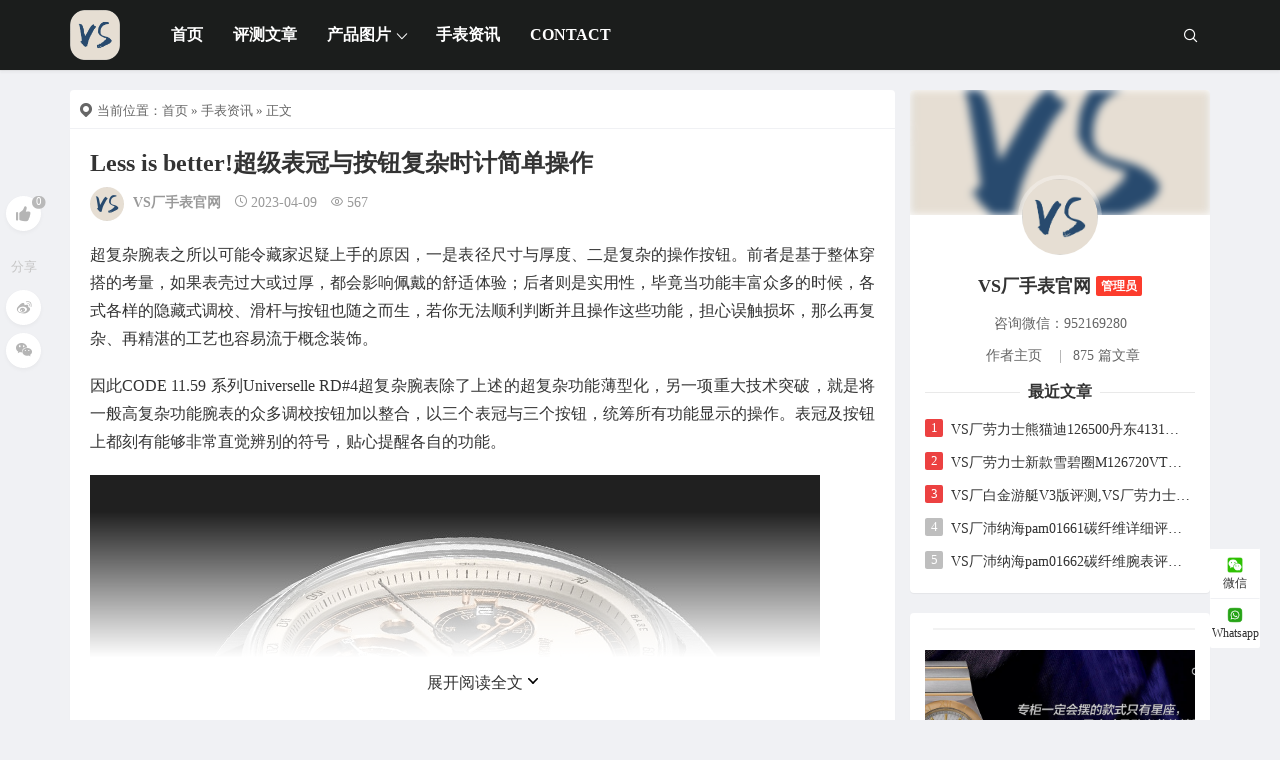

--- FILE ---
content_type: text/html; charset=UTF-8
request_url: http://www.inwatchusa.com/2767.html
body_size: 16893
content:
<!DOCTYPE html>
<html lang="zh-Hans">
<head>
<meta http-equiv="content-type" content="text/html; charset=UTF-8">
<meta name="viewport" content="width=device-width, minimum-scale=1.0, maximum-scale=1.0, initial-scale=1.0">

<title>Less is better!超级表冠与按钮复杂时计简单操作-VS厂手表官网</title>
<meta name="keywords" content="手表资讯">
<meta name="description" content="超复杂腕表之所以可能令藏家迟疑上手的原因，一是表径尺寸与厚度、二是复杂的操作按钮。前者是基于整体穿搭的考量，如果表壳过大或过厚，都会影响佩戴的舒适体验；后者则是实用性，毕竟当功能丰富众多的时候，各式各样的隐藏式调校、滑杆与按钮也随之而生，若你无法顺利判断并且操作这些功能，担心误触损坏，那么再复杂、再精湛的工艺也容易流于概念装饰。  因此CODE 11.59 系列Universelle RD#4超复">
<script type="application/javascript">var ajaxurl = "http://www.inwatchusa.com/wp-admin/admin-ajax.php"</script><meta name='robots' content='max-image-preview:large' />
<script src="http://www.inwatchusa.com/wp-content/themes/Relive-Pro/static/js/lazysizes.min.js" async=""></script><link rel="alternate" title="oEmbed (JSON)" type="application/json+oembed" href="http://www.inwatchusa.com/wp-json/oembed/1.0/embed?url=http%3A%2F%2Fwww.inwatchusa.com%2F2767.html" />
<link rel="alternate" title="oEmbed (XML)" type="text/xml+oembed" href="http://www.inwatchusa.com/wp-json/oembed/1.0/embed?url=http%3A%2F%2Fwww.inwatchusa.com%2F2767.html&#038;format=xml" />
<style id='wp-img-auto-sizes-contain-inline-css' type='text/css'>
img:is([sizes=auto i],[sizes^="auto," i]){contain-intrinsic-size:3000px 1500px}
/*# sourceURL=wp-img-auto-sizes-contain-inline-css */
</style>
<style id='wp-block-library-inline-css' type='text/css'>
:root{--wp-block-synced-color:#7a00df;--wp-block-synced-color--rgb:122,0,223;--wp-bound-block-color:var(--wp-block-synced-color);--wp-editor-canvas-background:#ddd;--wp-admin-theme-color:#007cba;--wp-admin-theme-color--rgb:0,124,186;--wp-admin-theme-color-darker-10:#006ba1;--wp-admin-theme-color-darker-10--rgb:0,107,160.5;--wp-admin-theme-color-darker-20:#005a87;--wp-admin-theme-color-darker-20--rgb:0,90,135;--wp-admin-border-width-focus:2px}@media (min-resolution:192dpi){:root{--wp-admin-border-width-focus:1.5px}}.wp-element-button{cursor:pointer}:root .has-very-light-gray-background-color{background-color:#eee}:root .has-very-dark-gray-background-color{background-color:#313131}:root .has-very-light-gray-color{color:#eee}:root .has-very-dark-gray-color{color:#313131}:root .has-vivid-green-cyan-to-vivid-cyan-blue-gradient-background{background:linear-gradient(135deg,#00d084,#0693e3)}:root .has-purple-crush-gradient-background{background:linear-gradient(135deg,#34e2e4,#4721fb 50%,#ab1dfe)}:root .has-hazy-dawn-gradient-background{background:linear-gradient(135deg,#faaca8,#dad0ec)}:root .has-subdued-olive-gradient-background{background:linear-gradient(135deg,#fafae1,#67a671)}:root .has-atomic-cream-gradient-background{background:linear-gradient(135deg,#fdd79a,#004a59)}:root .has-nightshade-gradient-background{background:linear-gradient(135deg,#330968,#31cdcf)}:root .has-midnight-gradient-background{background:linear-gradient(135deg,#020381,#2874fc)}:root{--wp--preset--font-size--normal:16px;--wp--preset--font-size--huge:42px}.has-regular-font-size{font-size:1em}.has-larger-font-size{font-size:2.625em}.has-normal-font-size{font-size:var(--wp--preset--font-size--normal)}.has-huge-font-size{font-size:var(--wp--preset--font-size--huge)}.has-text-align-center{text-align:center}.has-text-align-left{text-align:left}.has-text-align-right{text-align:right}.has-fit-text{white-space:nowrap!important}#end-resizable-editor-section{display:none}.aligncenter{clear:both}.items-justified-left{justify-content:flex-start}.items-justified-center{justify-content:center}.items-justified-right{justify-content:flex-end}.items-justified-space-between{justify-content:space-between}.screen-reader-text{border:0;clip-path:inset(50%);height:1px;margin:-1px;overflow:hidden;padding:0;position:absolute;width:1px;word-wrap:normal!important}.screen-reader-text:focus{background-color:#ddd;clip-path:none;color:#444;display:block;font-size:1em;height:auto;left:5px;line-height:normal;padding:15px 23px 14px;text-decoration:none;top:5px;width:auto;z-index:100000}html :where(.has-border-color){border-style:solid}html :where([style*=border-top-color]){border-top-style:solid}html :where([style*=border-right-color]){border-right-style:solid}html :where([style*=border-bottom-color]){border-bottom-style:solid}html :where([style*=border-left-color]){border-left-style:solid}html :where([style*=border-width]){border-style:solid}html :where([style*=border-top-width]){border-top-style:solid}html :where([style*=border-right-width]){border-right-style:solid}html :where([style*=border-bottom-width]){border-bottom-style:solid}html :where([style*=border-left-width]){border-left-style:solid}html :where(img[class*=wp-image-]){height:auto;max-width:100%}:where(figure){margin:0 0 1em}html :where(.is-position-sticky){--wp-admin--admin-bar--position-offset:var(--wp-admin--admin-bar--height,0px)}@media screen and (max-width:600px){html :where(.is-position-sticky){--wp-admin--admin-bar--position-offset:0px}}

/*# sourceURL=wp-block-library-inline-css */
</style><style id='global-styles-inline-css' type='text/css'>
:root{--wp--preset--aspect-ratio--square: 1;--wp--preset--aspect-ratio--4-3: 4/3;--wp--preset--aspect-ratio--3-4: 3/4;--wp--preset--aspect-ratio--3-2: 3/2;--wp--preset--aspect-ratio--2-3: 2/3;--wp--preset--aspect-ratio--16-9: 16/9;--wp--preset--aspect-ratio--9-16: 9/16;--wp--preset--color--black: #000000;--wp--preset--color--cyan-bluish-gray: #abb8c3;--wp--preset--color--white: #ffffff;--wp--preset--color--pale-pink: #f78da7;--wp--preset--color--vivid-red: #cf2e2e;--wp--preset--color--luminous-vivid-orange: #ff6900;--wp--preset--color--luminous-vivid-amber: #fcb900;--wp--preset--color--light-green-cyan: #7bdcb5;--wp--preset--color--vivid-green-cyan: #00d084;--wp--preset--color--pale-cyan-blue: #8ed1fc;--wp--preset--color--vivid-cyan-blue: #0693e3;--wp--preset--color--vivid-purple: #9b51e0;--wp--preset--gradient--vivid-cyan-blue-to-vivid-purple: linear-gradient(135deg,rgb(6,147,227) 0%,rgb(155,81,224) 100%);--wp--preset--gradient--light-green-cyan-to-vivid-green-cyan: linear-gradient(135deg,rgb(122,220,180) 0%,rgb(0,208,130) 100%);--wp--preset--gradient--luminous-vivid-amber-to-luminous-vivid-orange: linear-gradient(135deg,rgb(252,185,0) 0%,rgb(255,105,0) 100%);--wp--preset--gradient--luminous-vivid-orange-to-vivid-red: linear-gradient(135deg,rgb(255,105,0) 0%,rgb(207,46,46) 100%);--wp--preset--gradient--very-light-gray-to-cyan-bluish-gray: linear-gradient(135deg,rgb(238,238,238) 0%,rgb(169,184,195) 100%);--wp--preset--gradient--cool-to-warm-spectrum: linear-gradient(135deg,rgb(74,234,220) 0%,rgb(151,120,209) 20%,rgb(207,42,186) 40%,rgb(238,44,130) 60%,rgb(251,105,98) 80%,rgb(254,248,76) 100%);--wp--preset--gradient--blush-light-purple: linear-gradient(135deg,rgb(255,206,236) 0%,rgb(152,150,240) 100%);--wp--preset--gradient--blush-bordeaux: linear-gradient(135deg,rgb(254,205,165) 0%,rgb(254,45,45) 50%,rgb(107,0,62) 100%);--wp--preset--gradient--luminous-dusk: linear-gradient(135deg,rgb(255,203,112) 0%,rgb(199,81,192) 50%,rgb(65,88,208) 100%);--wp--preset--gradient--pale-ocean: linear-gradient(135deg,rgb(255,245,203) 0%,rgb(182,227,212) 50%,rgb(51,167,181) 100%);--wp--preset--gradient--electric-grass: linear-gradient(135deg,rgb(202,248,128) 0%,rgb(113,206,126) 100%);--wp--preset--gradient--midnight: linear-gradient(135deg,rgb(2,3,129) 0%,rgb(40,116,252) 100%);--wp--preset--font-size--small: 13px;--wp--preset--font-size--medium: 20px;--wp--preset--font-size--large: 36px;--wp--preset--font-size--x-large: 42px;--wp--preset--spacing--20: 0.44rem;--wp--preset--spacing--30: 0.67rem;--wp--preset--spacing--40: 1rem;--wp--preset--spacing--50: 1.5rem;--wp--preset--spacing--60: 2.25rem;--wp--preset--spacing--70: 3.38rem;--wp--preset--spacing--80: 5.06rem;--wp--preset--shadow--natural: 6px 6px 9px rgba(0, 0, 0, 0.2);--wp--preset--shadow--deep: 12px 12px 50px rgba(0, 0, 0, 0.4);--wp--preset--shadow--sharp: 6px 6px 0px rgba(0, 0, 0, 0.2);--wp--preset--shadow--outlined: 6px 6px 0px -3px rgb(255, 255, 255), 6px 6px rgb(0, 0, 0);--wp--preset--shadow--crisp: 6px 6px 0px rgb(0, 0, 0);}:where(.is-layout-flex){gap: 0.5em;}:where(.is-layout-grid){gap: 0.5em;}body .is-layout-flex{display: flex;}.is-layout-flex{flex-wrap: wrap;align-items: center;}.is-layout-flex > :is(*, div){margin: 0;}body .is-layout-grid{display: grid;}.is-layout-grid > :is(*, div){margin: 0;}:where(.wp-block-columns.is-layout-flex){gap: 2em;}:where(.wp-block-columns.is-layout-grid){gap: 2em;}:where(.wp-block-post-template.is-layout-flex){gap: 1.25em;}:where(.wp-block-post-template.is-layout-grid){gap: 1.25em;}.has-black-color{color: var(--wp--preset--color--black) !important;}.has-cyan-bluish-gray-color{color: var(--wp--preset--color--cyan-bluish-gray) !important;}.has-white-color{color: var(--wp--preset--color--white) !important;}.has-pale-pink-color{color: var(--wp--preset--color--pale-pink) !important;}.has-vivid-red-color{color: var(--wp--preset--color--vivid-red) !important;}.has-luminous-vivid-orange-color{color: var(--wp--preset--color--luminous-vivid-orange) !important;}.has-luminous-vivid-amber-color{color: var(--wp--preset--color--luminous-vivid-amber) !important;}.has-light-green-cyan-color{color: var(--wp--preset--color--light-green-cyan) !important;}.has-vivid-green-cyan-color{color: var(--wp--preset--color--vivid-green-cyan) !important;}.has-pale-cyan-blue-color{color: var(--wp--preset--color--pale-cyan-blue) !important;}.has-vivid-cyan-blue-color{color: var(--wp--preset--color--vivid-cyan-blue) !important;}.has-vivid-purple-color{color: var(--wp--preset--color--vivid-purple) !important;}.has-black-background-color{background-color: var(--wp--preset--color--black) !important;}.has-cyan-bluish-gray-background-color{background-color: var(--wp--preset--color--cyan-bluish-gray) !important;}.has-white-background-color{background-color: var(--wp--preset--color--white) !important;}.has-pale-pink-background-color{background-color: var(--wp--preset--color--pale-pink) !important;}.has-vivid-red-background-color{background-color: var(--wp--preset--color--vivid-red) !important;}.has-luminous-vivid-orange-background-color{background-color: var(--wp--preset--color--luminous-vivid-orange) !important;}.has-luminous-vivid-amber-background-color{background-color: var(--wp--preset--color--luminous-vivid-amber) !important;}.has-light-green-cyan-background-color{background-color: var(--wp--preset--color--light-green-cyan) !important;}.has-vivid-green-cyan-background-color{background-color: var(--wp--preset--color--vivid-green-cyan) !important;}.has-pale-cyan-blue-background-color{background-color: var(--wp--preset--color--pale-cyan-blue) !important;}.has-vivid-cyan-blue-background-color{background-color: var(--wp--preset--color--vivid-cyan-blue) !important;}.has-vivid-purple-background-color{background-color: var(--wp--preset--color--vivid-purple) !important;}.has-black-border-color{border-color: var(--wp--preset--color--black) !important;}.has-cyan-bluish-gray-border-color{border-color: var(--wp--preset--color--cyan-bluish-gray) !important;}.has-white-border-color{border-color: var(--wp--preset--color--white) !important;}.has-pale-pink-border-color{border-color: var(--wp--preset--color--pale-pink) !important;}.has-vivid-red-border-color{border-color: var(--wp--preset--color--vivid-red) !important;}.has-luminous-vivid-orange-border-color{border-color: var(--wp--preset--color--luminous-vivid-orange) !important;}.has-luminous-vivid-amber-border-color{border-color: var(--wp--preset--color--luminous-vivid-amber) !important;}.has-light-green-cyan-border-color{border-color: var(--wp--preset--color--light-green-cyan) !important;}.has-vivid-green-cyan-border-color{border-color: var(--wp--preset--color--vivid-green-cyan) !important;}.has-pale-cyan-blue-border-color{border-color: var(--wp--preset--color--pale-cyan-blue) !important;}.has-vivid-cyan-blue-border-color{border-color: var(--wp--preset--color--vivid-cyan-blue) !important;}.has-vivid-purple-border-color{border-color: var(--wp--preset--color--vivid-purple) !important;}.has-vivid-cyan-blue-to-vivid-purple-gradient-background{background: var(--wp--preset--gradient--vivid-cyan-blue-to-vivid-purple) !important;}.has-light-green-cyan-to-vivid-green-cyan-gradient-background{background: var(--wp--preset--gradient--light-green-cyan-to-vivid-green-cyan) !important;}.has-luminous-vivid-amber-to-luminous-vivid-orange-gradient-background{background: var(--wp--preset--gradient--luminous-vivid-amber-to-luminous-vivid-orange) !important;}.has-luminous-vivid-orange-to-vivid-red-gradient-background{background: var(--wp--preset--gradient--luminous-vivid-orange-to-vivid-red) !important;}.has-very-light-gray-to-cyan-bluish-gray-gradient-background{background: var(--wp--preset--gradient--very-light-gray-to-cyan-bluish-gray) !important;}.has-cool-to-warm-spectrum-gradient-background{background: var(--wp--preset--gradient--cool-to-warm-spectrum) !important;}.has-blush-light-purple-gradient-background{background: var(--wp--preset--gradient--blush-light-purple) !important;}.has-blush-bordeaux-gradient-background{background: var(--wp--preset--gradient--blush-bordeaux) !important;}.has-luminous-dusk-gradient-background{background: var(--wp--preset--gradient--luminous-dusk) !important;}.has-pale-ocean-gradient-background{background: var(--wp--preset--gradient--pale-ocean) !important;}.has-electric-grass-gradient-background{background: var(--wp--preset--gradient--electric-grass) !important;}.has-midnight-gradient-background{background: var(--wp--preset--gradient--midnight) !important;}.has-small-font-size{font-size: var(--wp--preset--font-size--small) !important;}.has-medium-font-size{font-size: var(--wp--preset--font-size--medium) !important;}.has-large-font-size{font-size: var(--wp--preset--font-size--large) !important;}.has-x-large-font-size{font-size: var(--wp--preset--font-size--x-large) !important;}
/*# sourceURL=global-styles-inline-css */
</style>

<style id='classic-theme-styles-inline-css' type='text/css'>
/*! This file is auto-generated */
.wp-block-button__link{color:#fff;background-color:#32373c;border-radius:9999px;box-shadow:none;text-decoration:none;padding:calc(.667em + 2px) calc(1.333em + 2px);font-size:1.125em}.wp-block-file__button{background:#32373c;color:#fff;text-decoration:none}
/*# sourceURL=/wp-includes/css/classic-themes.min.css */
</style>
<link rel='stylesheet' id='image-sizes-css' href='http://www.inwatchusa.com/wp-content/plugins/image-sizes/assets/css/front.min.css' type='text/css' media='all' />
<link rel='stylesheet' id='xintheme_vendors-css' href='http://www.inwatchusa.com/wp-content/themes/Relive-Pro/static/css/vendors.css' type='text/css' media='all' />
<link rel='stylesheet' id='relive-style-css' href='http://www.inwatchusa.com/wp-content/themes/Relive-Pro/static/css/style.css' type='text/css' media='all' />
<link rel='stylesheet' id='iconfont-css' href='http://www.inwatchusa.com/wp-content/themes/Relive-Pro/static/font/iconfont.css' type='text/css' media='all' />
<link rel='stylesheet' id='fancybox-css' href='http://www.inwatchusa.com/wp-content/themes/Relive-Pro/static/fancybox/jquery.fancybox.min.css' type='text/css' media='all' />
<script type="text/javascript" src="http://www.inwatchusa.com/wp-includes/js/jquery/jquery.min.js" id="jquery-core-js"></script>
<script type="text/javascript" src="http://www.inwatchusa.com/wp-includes/js/jquery/jquery-migrate.min.js" id="jquery-migrate-js"></script>
<style>.mobile-header--inverse .mobile-header-btn,.mobile-header--inverse .mobile-header-btn:hover,.navigation-bar--inverse .navigation--main > li > a, .navigation-bar--inverse .navigation-bar-btn,.navigation-bar--inverse .navigation--main > li.current-menu-item > a, .navigation-bar--inverse .navigation--main > li:hover > a,.navigation-bar--inverse .navigation-bar-btn:hover,.social-list--inverse > li > a,.social-list--inverse > li > a:hover {color: #fff;}</style><style>.breadcrumb a:hover,.post .post__title a:hover {color:}.navigation--main > li > a::before {background:#FC3C2D}.site-header--skin-4 .navigation--main > li > a::before {background: #FC3C2D !important;}</style><script>
(function(){
var el = document.createElement("script");
el.src = "https://lf1-cdn-tos.bytegoofy.com/goofy/ttzz/push.js?775a9fc5ed2fb392a7fad145e56f7f15f91a7064d7521ce802ccb3257c80a6c5fd5c4a3974f9cd3eeb674bde712b4782cc4f323247d55c2ed2efd47b7c83521adc648ee828d46e7d3689a9c59fd080f6";
el.id = "ttzz";
var s = document.getElementsByTagName("script")[0];
s.parentNode.insertBefore(el, s);
})(window)
</script><link rel="icon" href="http://www.inwatchusa.com/wp-content/uploads/2023/02/2023022221371133.png" sizes="32x32" />
<link rel="icon" href="http://www.inwatchusa.com/wp-content/uploads/2023/02/2023022221371133.png" sizes="192x192" />
<link rel="apple-touch-icon" href="http://www.inwatchusa.com/wp-content/uploads/2023/02/2023022221371133.png" />
<meta name="msapplication-TileImage" content="http://www.inwatchusa.com/wp-content/uploads/2023/02/2023022221371133.png" />
<link rel='stylesheet' id='xintheme_blocks_block_assets-css' href='http://www.inwatchusa.com/wp-content/themes/Relive-Pro/static/dist/blocks.style.build.css' type='text/css' media='all' />
</head>
<body class="wp-singular post-template-default single single-post postid-2767 single-format-standard wp-theme-Relive-Pro body_relive_v3">
<div class="site-wrapper">
	<style>.site-header .navigation-bar,.site-header .mobile-header,.site-header--skin-4, .site-header--skin-4 .mobile-header {background: #1B1D1C;background: -webkit-linear-gradient(-495deg, #1B1D1C 0, #1B1D1C 100%);background: linear-gradient(225deg, #1B1D1C 0, #1B1D1C 100%);}</style>
<header class="site-header ">
<div id="mnmd-mobile-header" class="mobile-header visible-xs visible-sm mobile-header--inverse">
	<div class="mobile-header__inner mobile-header__inner--flex">
		<div class="header-branding header-branding--mobile mobile-header__section text-left">
			<div class="header-logo header-logo--mobile flexbox__item text-left">
				<a href="http://www.inwatchusa.com">
					<img src="http://www.inwatchusa.com/wp-content/uploads/2023/02/2023022221371133.png" alt="VS厂手表官网">
				</a>
			</div>
		</div>
		<div class="mobile-header__section text-right">
			<button type="submit" class="mobile-header-btn js-search-dropdown-toggle">
				<span class="hidden-xs">搜索</span>
				<i class="iconfont icon-sousuo mdicon--last hidden-xs"></i>
				<i class="iconfont icon-sousuo visible-xs-inline-block"></i>
			</button>
			<a href="#mnmd-offcanvas-mobile" class="offcanvas-menu-toggle mobile-header-btn js-mnmd-offcanvas-toggle">
				<span class="hidden-xs">菜单</span>
				<i class="iconfont icon-wangzhandaohang mdicon--last hidden-xs"></i>
				<i class="iconfont icon-wangzhandaohang visible-xs-inline-block"></i>
			</a>
		</div>
	</div>
</div><nav class="navigation-bar navigation-bar--fullwidth hidden-xs hidden-sm js-sticky-header-holder navigation-bar--inverse">
<div class="container container--wide"><div class="navigation-bar__inner">
	<div class="navigation-bar__section">
		<div class="site-logo header-logo">
			<a href="http://www.inwatchusa.com">
				<img src="http://www.inwatchusa.com/wp-content/uploads/2023/02/2023022221371133.png" alt="VS厂手表官网">
			</a>
		</div>
	</div>
	<div class="navigation-wrapper navigation-bar__section js-priority-nav">
		<div id="main-menu" class="menu-main-menu-container">
			<ul id="menu-main-menu" class="navigation navigation--main navigation--inline">
				<li class="menu-item"><a href="http://www.inwatchusa.com/">首页</a></li>
<li class="menu-item"><a href="http://www.inwatchusa.com/category/articles">评测文章</a></li>
<li class="menu-item menu-item-has-children"><a href="http://www.inwatchusa.com/category/vsfwatch">产品图片</a>
<ul class="sub-menu">
	<li class="menu-item"><a href="http://www.inwatchusa.com/category/vsfwatch/vsfpanerai">VS厂(SBF厂)沛纳海</a></li>
	<li class="menu-item"><a href="http://www.inwatchusa.com/category/vsfwatch/vsfomega">VS厂(SBF厂)欧米茄</a></li>
	<li class="menu-item"><a href="http://www.inwatchusa.com/category/vsfwatch/vsfrolex">VS厂(SBF厂)劳力士</a></li>
</ul>
</li>
<li class="menu-item current-post-ancestor current-menu-parent"><a href="http://www.inwatchusa.com/category/watchnews">手表资讯</a></li>
<li class="menu-item"><a href="http://www.inwatchusa.com/contact">Contact</a></li>
							</ul>
		</div>
	</div>
	<div class="navigation-bar__section lwa lwa-template-modal">
				<button type="submit" class="navigation-bar-btn js-search-dropdown-toggle">
			<i class="iconfont icon-sousuo"></i>
		</button>
	</div>
</div>
<div id="header-search-dropdown" class="header-search-dropdown ajax-search is-in-navbar js-ajax-search">
	<div class="container container--narrow">
		<form class="search-form search-form--horizontal" method="get" action="http://www.inwatchusa.com/">
			<div class="search-form__input-wrap">
				<input type="text" name="s" class="search-form__input" placeholder="输入关键词进行搜索..." value=""/>
			</div>
			<div class="search-form__submit-wrap">
				<button type="submit" class="search-form__submit btn btn-primary">搜索一下</button>
			</div>
		</form>
		
		<div class="search-results">
			<div class="typing-loader"></div>
			<div class="search-results__inner"></div>
		</div>
	</div>
</div></div></nav>
</header>

		<div class="site-content">
		
		<div class="mnmd-block mnmd-block--fullwidth">
			<div class="container ">
				<div class="row">
										<div class="relive_v3_15 mnmd-main-col">
					<ul class="breadcrumb"><li><i class="iconfont icon-tripposition"></i> 当前位置：</li><a href="http://www.inwatchusa.com">首页</a> &raquo; <a href="http://www.inwatchusa.com/category/watchnews">手表资讯</a>  &raquo; 正文</ul>										<div class=" relive_v3 relive_v3_bottom_0">
												<article class="mnmd-block post">
						<div class="single-content">
							<header class="single-header">

<h1 class="entry-title">Less is better!超级表冠与按钮复杂时计简单操作</h1>
<div class="entry-meta">
		<span class="entry-author entry-author--with-ava">
		<img alt='Avatar photo' src='http://www.inwatchusa.com/wp-content/uploads/2023/02/2023022221371133-34x34.png' srcset='http://www.inwatchusa.com/wp-content/uploads/2023/02/2023022221371133-68x68.png 2x' class='avatar avatar-34 photo' height='34' width='34' decoding='async'/>		<a class="entry-author__name" rel="author" href="http://www.inwatchusa.com/author/1">VS厂手表官网</a>
	</span>
				<time class="time published" title="2023-04-09"><i class="iconfont icon-time"></i>2023-04-09</time>
			<span><i class="iconfont icon-browse"></i>567</span>
			</div>
</header>																					<div class="entry-content typography-copy expand-content">
							<p><span>超复杂腕表之所以可能令藏家迟疑上手的原因，一是表径尺寸与厚度、二是复杂的操作按钮。前者是基于整体穿搭的考量，如果表壳过大或过厚，都会影响佩戴的舒适体验；后者则是实用性，毕竟当功能丰富众多的时候，各式各样的隐藏式调校、滑杆与按钮也随之而生，若你无法顺利判断并且操作这些功能，担心误触损坏，那么再复杂、再精湛的工艺也容易流于概念装饰。</span></p>
<p><span>因此CODE 11.59 系列Universelle RD#4超复杂腕表除了上述的超复杂功能薄型化，另一项重大技术突破，就是将一般高复杂功能腕表的众多调校按钮加以整合，以三个表冠与三个按钮，统筹所有功能显示的操作。表冠及按钮上都刻有能够非常直觉辨别的符号，贴心提醒各自的功能。</span></p>
<div class="imgDiv"><img decoding="async" src="http://www.inwatchusa.com/wp-content/uploads/2023/04/af775e059cb03e5236d0c5ffaedce1b6.jpeg" alt="AUDEMARS PIGUET - 研发复杂功能，他们从戴表初心出发：爱彼AP CODE 11.59 系列Universelle RD#4超复杂腕表" data-src="/tw/downloads/customer/10000/4000/30825154484850565548/discuss/md_pic/202303/2023040713434752610.jpg" data-pswp-uid="11" /></div>
<div class="imgDiv"><img decoding="async" src="http://www.inwatchusa.com/wp-content/uploads/2023/04/46c846889b3b9c16f7b1175291956228.jpeg" alt="AUDEMARS PIGUET - 研发复杂功能，他们从戴表初心出发：爱彼AP CODE 11.59 系列Universelle RD#4超复杂腕表" data-src="/tw/downloads/customer/10000/4000/30825154484850565548/discuss/md_pic/202303/2023040713434752611.jpg" data-pswp-uid="12" /></div>
<h5><span>表款以三个表冠与三个按钮，统筹整合所有功能显示的操作。</span></h5>
<p><span>简明且直觉的操作最大功臣来自于爱彼AP特殊开发、兼具按钮和旋钮功能的「超级表冠supercrown」，可以用来调整复数的功能。例如四点钟的超级表冠按压时是让计时功能飞返归零，同时还可以透过前后旋转来调整月份；三点钟的超级表冠按压可以启动或停止计时，前后旋转则可以选择大小自鸣或静音等报时模式。不需要使用特殊工具、凭着直觉的按钮或是旋转，这一款集结传统钟表工艺的顶尖大作，竟然有着类似现代科技产品的设计思维。</span></p>
<div class="imgDiv"><img decoding="async" src="http://www.inwatchusa.com/wp-content/uploads/2023/04/5ac1216e4c3b46048f66c551b3184054.jpeg" alt="AUDEMARS PIGUET - 研发复杂功能，他们从戴表初心出发：爱彼AP CODE 11.59 系列Universelle RD#4超复杂腕表" data-src="/tw/downloads/customer/10000/4000/30825154484850565548/discuss/md_pic/202303/2023040713434752612.jpg" data-pswp-uid="13" /></div>
<div class="imgDiv"><img decoding="async" src="http://www.inwatchusa.com/wp-content/uploads/2023/04/7ce11793af8089e0361f24d029ee31c5.jpeg" alt="AUDEMARS PIGUET - 研发复杂功能，他们从戴表初心出发：爱彼AP CODE 11.59 系列Universelle RD#4超复杂腕表" data-src="/tw/downloads/customer/10000/4000/30825154484850565548/discuss/md_pic/202303/2023040713434752713.jpg" data-pswp-uid="14" /></div>
<h5><span>爱彼AP CODE 11.59 系列Universelle RD#4超复杂腕表共四种款式，分别为18K白金或玫瑰金表壳，每款都搭配不同面盘，包括半透明电镀黑色K金表面与半透明米色PVD涂层K金表面，另有两款镂空的openworked面盘。</span></h5>
<p class="leftAlign"><span>超复杂腕表固然是为了挑战制表巅峰而生，但初衷永远都是身为手表配件的佩戴目的，若要做得尺寸适中、甚至适合日常佩戴实在难上加难。爱彼AP的CODE 11.59 系列Universelle RD#4超复杂腕表历经数年的探索与开发，最终在复杂性、舒适度及外观设计之间取得平衡，呈现出一款终极时计，但此次的终极决计不是终点，舒适简便的佩戴体验、精准细腻的机械工艺，都是爱彼AP时计一直以来令藏家心动的原因。</span></p>
														<div class="single_copyright">本文由 <a rel="author" href="http://www.inwatchusa.com/author/1">VS厂手表官网</a> 发布在 <a rel="home" href="http://www.inwatchusa.com">VS厂手表官网</a>，转载此文请保持文章完整性，并请附上文章来源（VS厂手表官网）及本页链接。<br>原文链接：http://www.inwatchusa.com/2767.html </div>														</div>
																					<div class="expand-all">
								展开阅读全文<svg viewbox="0 0 10 6" width="10" height="16" aria-hidden="true" style=";"><title></title><g><path d="M8.716.217L5.002 4 1.285.218C.99-.072.514-.072.22.218c-.294.29-.294.76 0 1.052l4.25 4.512c.292.29.77.29 1.063 0L9.78 1.27c.293-.29.293-.76 0-1.052-.295-.29-.77-.29-1.063 0z"></path></g></svg>
							</div>
														<footer class="single-footer entry-footer">
							<div class="entry-info">
								<div class="row row--space-between grid-gutter-10">
									<div class="entry-tags col-sm-12">
										<ul>
																					</ul>
									</div>
								</div>
							</div>
																					</footer>
						</div>
						</article>
												<div class="author-box single-entry-section">
							<div class="author-box__image">
								<div class="author-avatar">
									<img alt='Avatar photo' src='http://www.inwatchusa.com/wp-content/uploads/2023/02/2023022221371133-180x180.png' srcset='http://www.inwatchusa.com/wp-content/uploads/2023/02/2023022221371133-360x360.png 2x' class='avatar avatar-180 photo' height='180' width='180' loading='lazy' decoding='async'/>								</div>
							</div>
							<div class="author-box__text">
								<div class="author-name meta-font">
									<a href="http://www.inwatchusa.com/author/1" title="VS厂手表官网" rel="author">VS厂手表官网</a>
								</div>
								<div class="author-bio">
									咨询微信：952169280								</div>
								<div class="author-info">
									<div class="row row--space-between row--flex row--vertical-center grid-gutter-20">
										<div class="author-socials col-xs-12 col-sm-6">
											<ul class="list-unstyled list-horizontal list-space-sm">
																								
																								
																								
																							</ul>
										</div>
									</div>
								</div>
							</div>
						</div>
												<div class="posts-navigation single-entry-section clearfix">
		<div class="posts-navigation__prev">
		<article class="post--overlay post--overlay-bottom post--overlay-floorfade">
		<img class="background-img" src="http://www.inwatchusa.com/wp-content/uploads/2023/04/8d035f9f787bb7ded1325105c7dae184.jpeg">
		<div class="post__text inverse-text">
			<div class="post__text-wrap">
				<a class="posts-navigation__label" href="http://www.inwatchusa.com/2764.html"><span><i class="iconfont icon-return"></i>上一篇</span></a>
				<div class="post__text-inner">
					<h3 class="post__title typescale-1">从腕表的源头出发：让复杂表值得珍藏，更适合佩戴</h3>
				</div>
			</div>
		</div>
		<a href="http://www.inwatchusa.com/2764.html" class="link-overlay"></a>
		</article>
	</div>
			<div class="posts-navigation__next">
		<article class="post--overlay post--overlay-bottom post--overlay-floorfade">
		<img class="background-img" src="http://www.inwatchusa.com/wp-content/uploads/2023/04/ada04f96426cba31804553f1ffd6e62d.jpeg">
		<div class="post__text inverse-text">
			<div class="post__text-wrap">
				<a class="posts-navigation__label" href="http://www.inwatchusa.com/2768.html"><span>下一篇<i class="iconfont icon-enter"></i></span></a>
				<div class="post__text-inner">
					<h3 class="post__title typescale-1">周末亮点：义式魅力降落日本首都｜东京宝格丽饭店全新开幕</h3>
				</div>
			</div>
		</div>
		<a href="http://www.inwatchusa.com/2768.html" class="link-overlay"></a>
		</article>
	</div>
	</div>						<div class="related-posts single-entry-section">
	<div class="block-heading ">
		<h4 class="block-heading__title">你也可能喜欢</h4>
	</div>
	<div class="posts-list">
		<div class="row row--space-between">
			<div class="col-xs-12 col-sm-12">
				<ul class="list-space-md list-unstyled list-seperated">
									<li><article class="post post--horizontal post--horizontal-xs">
					<div class="post__thumb min-height-100">
						<a href="http://www.inwatchusa.com/3877.html">
							<img class="lazyload" src="" data-src="http://www.inwatchusa.com/wp-content/uploads/pic/vs/716.jpg" alt="VS厂手表：秒针卡死与绿萝对比" width="180" height="180">
						</a>
					</div>
					<div class="post__text ">
						<h3 class="post__title typescale-1">
							<a href="http://www.inwatchusa.com/3877.html">VS厂手表：秒针卡死与绿萝对比</a>
						</h3>
						<div class="post__meta">
							<time class="time published" title="2023-09-19"><i class="iconfont icon-time"></i>2023-09-19</time>
																				</div>
					</div>
					</article>
					</li>
										<li><article class="post post--horizontal post--horizontal-xs">
					<div class="post__thumb min-height-100">
						<a href="http://www.inwatchusa.com/3875.html">
							<img class="lazyload" src="" data-src="http://www.inwatchusa.com/wp-content/uploads/pic/vs/532.jpg" alt="VS厂欧米茄橙和VS厂欧米茄型录：复刻手表对比" width="180" height="180">
						</a>
					</div>
					<div class="post__text ">
						<h3 class="post__title typescale-1">
							<a href="http://www.inwatchusa.com/3875.html">VS厂欧米茄橙和VS厂欧米茄型录：复刻手表对比</a>
						</h3>
						<div class="post__meta">
							<time class="time published" title="2023-09-19"><i class="iconfont icon-time"></i>2023-09-19</time>
																				</div>
					</div>
					</article>
					</li>
										<li><article class="post post--horizontal post--horizontal-xs">
					<div class="post__thumb min-height-100">
						<a href="http://www.inwatchusa.com/3876.html">
							<img class="lazyload" src="" data-src="http://www.inwatchusa.com/wp-content/uploads/pic/vs/473.jpg" alt="vs厂验货注意：欧米茄vs厂配件" width="180" height="180">
						</a>
					</div>
					<div class="post__text ">
						<h3 class="post__title typescale-1">
							<a href="http://www.inwatchusa.com/3876.html">vs厂验货注意：欧米茄vs厂配件</a>
						</h3>
						<div class="post__meta">
							<time class="time published" title="2023-09-19"><i class="iconfont icon-time"></i>2023-09-19</time>
																				</div>
					</div>
					</article>
					</li>
										<li><article class="post post--horizontal post--horizontal-xs">
					<div class="post__thumb min-height-100">
						<a href="http://www.inwatchusa.com/3878.html">
							<img class="lazyload" src="" data-src="http://www.inwatchusa.com/wp-content/uploads/pic/vs/400.jpg" alt="VS厂3130机芯和JF厂、N厂：复刻手表的较量" width="180" height="180">
						</a>
					</div>
					<div class="post__text ">
						<h3 class="post__title typescale-1">
							<a href="http://www.inwatchusa.com/3878.html">VS厂3130机芯和JF厂、N厂：复刻手表的较量</a>
						</h3>
						<div class="post__meta">
							<time class="time published" title="2023-09-19"><i class="iconfont icon-time"></i>2023-09-19</time>
																				</div>
					</div>
					</article>
					</li>
									</ul>
			</div>
		</div>
	</div>
</div>						<div class="comments-section single-entry-section">
    <div id="comments" class="comments-area">
                            			<p class="nocomments">评论已经被关闭。</p>
                </div>
</div>
<div class="comment-upload-box"></div>
<div class="comment-upload-donate">
	<p class="close"><i class="iconfont icon-close"></i><p>
	<div id="comment-img-add">插入图片</div>
	<div class="comment-add-img">
		<input id="comment-img-file" type="file" accept="image/*">
		<button class="comment-img-file" onclick="return false;"><i class="czs-upload-l" aria-hidden="true"></i> 本地上传</button>
	</div>
</div>
<script type="text/javascript">
	function grin(tag){if(document.getElementById('comment')&&document.getElementById('comment').type=='textarea'){myField=document.getElementById('comment');}else{return false;}
	tag=' '+tag+' ';if(document.selection){myField.focus();sel=document.selection.createRange();sel.text=tag;myField.focus();}
	else if(myField.selectionStart||myField.selectionStart=='0'){startPos=myField.selectionStart
	endPos=myField.selectionEnd;cursorPos=startPos;myField.value=myField.value.substring(0,startPos)
	+tag
	+myField.value.substring(endPos,myField.value.length);cursorPos+=tag.length;myField.focus();myField.selectionStart=cursorPos;myField.selectionEnd=cursorPos;}
	else{myField.value+=tag;myField.focus();}}
</script>					</div>
										</div>
										<div class="mnmd-sub-col mnmd-sub-col--right js-sticky-sidebar mobile_no_sidebar">
    <div class="theiaStickySidebar">

    
    
    
    
    

    	<div class="widget relive_widget_v3 widget-author">
	    <div id="zuozhebg">
			<img alt='Avatar photo' src='http://www.inwatchusa.com/wp-content/uploads/2023/02/2023022221371133-200x200.png' srcset='http://www.inwatchusa.com/wp-content/uploads/2023/02/2023022221371133.png 2x' class='avatar avatar-200 photo' height='200' width='200' loading='lazy' decoding='async'/>	    </div>

	        <div class="box-author-info">
	            <div class="author-face">
	                <a href="http://www.inwatchusa.com/author/1" target="_blank" rel="nofollow" title="访问VS厂手表官网的主页">
	                    <img alt='Avatar photo' src='http://www.inwatchusa.com/wp-content/uploads/2023/02/2023022221371133-200x200.png' srcset='http://www.inwatchusa.com/wp-content/uploads/2023/02/2023022221371133.png 2x' class='avatar avatar-200 photo' height='200' width='200' loading='lazy' decoding='async'/>	                </a>
	            </div>
	            <div class="author-name">
	                VS厂手表官网 </a> <span>管理员</span>	            </div>
	            <div class="author-one">
	                咨询微信：952169280	            </div>
	            <div class="author-article-pl">
	                <ul>
	                    <li><a href="http://www.inwatchusa.com/author/1" target="_blank" rel="nofollow" title="访问VS厂手表官网的主页">作者主页</a></li>
	                    <span>|</span>
	                    <li><a href="http://www.inwatchusa.com/author/1" title="共发布了875篇文章" target="_blank" rel="nofollow">875 篇文章</a></li>
	                </ul>
	            </div>
	        </div>
	        	        <dl class="article-newest">
	            <dt><span class="tit">最近文章</span></dt>
	            	                <li>
	                    <span class="order od-1">1</span>
	                    <a href="http://www.inwatchusa.com/4112.html" target="_blank" title="VS厂劳力士熊猫迪126500丹东4131机芯做工怎么样,拒绝一眼假"><i class="iconfont icon-sanjiao"></i>VS厂劳力士熊猫迪126500丹东4131机芯做工怎么样,拒绝一眼假</a>
	                </li>
	                	                <li>
	                    <span class="order od-2">2</span>
	                    <a href="http://www.inwatchusa.com/4110.html" target="_blank" title="VS厂劳力士新款雪碧圈M126720VTNR-0001上市,超越C厂Clean厂雪碧圈！"><i class="iconfont icon-sanjiao"></i>VS厂劳力士新款雪碧圈M126720VTNR-0001上市,超越C厂Clean厂雪碧圈！</a>
	                </li>
	                	                <li>
	                    <span class="order od-3">3</span>
	                    <a href="http://www.inwatchusa.com/4108.html" target="_blank" title="VS厂白金游艇V3版评测,VS厂劳力士白金游艇重量149G"><i class="iconfont icon-sanjiao"></i>VS厂白金游艇V3版评测,VS厂劳力士白金游艇重量149G</a>
	                </li>
	                	                <li>
	                    <span class="order od-4">4</span>
	                    <a href="http://www.inwatchusa.com/4095.html" target="_blank" title="VS厂沛纳海pam01661碳纤维详细评测(VS沛纳海1661)"><i class="iconfont icon-sanjiao"></i>VS厂沛纳海pam01661碳纤维详细评测(VS沛纳海1661)</a>
	                </li>
	                	                <li>
	                    <span class="order od-5">5</span>
	                    <a href="http://www.inwatchusa.com/4083.html" target="_blank" title="VS厂沛纳海pam01662碳纤维腕表评测，烟灰盘"><i class="iconfont icon-sanjiao"></i>VS厂沛纳海pam01662碳纤维腕表评测，烟灰盘</a>
	                </li>
	                	        </dl>
	    		</div>
			<div class="widget relive_widget_v3">
			<div class="mnmd-widget-reviews-list">	
			<div class="widget__title block-heading block-heading--line">
				<h4 class="widget__title-text"></h4>
			</div>
			<ol class="posts-list list-space-sm list-unstyled">
												<li><article class="post--overlay post--overlay-bottom post--overlay-floorfade post--overlay-xs">
				<div class="background-img " style="background-image:url(http://www.inwatchusa.com/wp-content/uploads/pic/vs/716.jpg)">
				</div>
				<div class="post__text inverse-text">
					<div class="post__text-wrap">
						<div class="post__text-inner ">
							<a class="post__cat post__cat--bg cat-theme-bg" href="http://www.inwatchusa.com/category/watchnews" title="查看【手表资讯】类目下所有文章" style="background: #5CA8D3 !important;">手表资讯</a>							<h3 class="post__title typescale-1">
								<a href="http://www.inwatchusa.com/3877.html">VS厂手表：秒针卡死与绿萝对比</a>
							</h3>
							<div class="post__meta ">
								<time class="time published"><i class="iconfont icon-time"></i>2023-09-19</time>
							</div>
						</div>
					</div>
				</div>
				<a href="http://www.inwatchusa.com/3877.html" class="link-overlay"></a>
				</article>
				</li>
																<li><article class="post post--horizontal post--horizontal-xxs">
				<div class="post__thumb min-height-70">
					<a href="http://www.inwatchusa.com/3875.html">
						<img class="lazyload" src="" data-src="http://www.inwatchusa.com/wp-content/uploads/pic/vs/532.jpg" alt="VS厂欧米茄橙和VS厂欧米茄型录：复刻手表对比" width="180" height="180">
					</a>
				</div>
				<div class="post__text ">
					<h3 class="post__title typescale-0">
						<a href="http://www.inwatchusa.com/3875.html">VS厂欧米茄橙和VS厂欧米茄型录：复刻手表对比</a>
					</h3>
					<div class="post__meta ">
						<time class="time published"><i class="iconfont icon-time"></i>2023-09-19</time>
					</div>
				</div>
				</article>
				</li>
																<li><article class="post post--horizontal post--horizontal-xxs">
				<div class="post__thumb min-height-70">
					<a href="http://www.inwatchusa.com/3876.html">
						<img class="lazyload" src="" data-src="http://www.inwatchusa.com/wp-content/uploads/pic/vs/473.jpg" alt="vs厂验货注意：欧米茄vs厂配件" width="180" height="180">
					</a>
				</div>
				<div class="post__text ">
					<h3 class="post__title typescale-0">
						<a href="http://www.inwatchusa.com/3876.html">vs厂验货注意：欧米茄vs厂配件</a>
					</h3>
					<div class="post__meta ">
						<time class="time published"><i class="iconfont icon-time"></i>2023-09-19</time>
					</div>
				</div>
				</article>
				</li>
																<li><article class="post post--horizontal post--horizontal-xxs">
				<div class="post__thumb min-height-70">
					<a href="http://www.inwatchusa.com/3878.html">
						<img class="lazyload" src="" data-src="http://www.inwatchusa.com/wp-content/uploads/pic/vs/400.jpg" alt="VS厂3130机芯和JF厂、N厂：复刻手表的较量" width="180" height="180">
					</a>
				</div>
				<div class="post__text ">
					<h3 class="post__title typescale-0">
						<a href="http://www.inwatchusa.com/3878.html">VS厂3130机芯和JF厂、N厂：复刻手表的较量</a>
					</h3>
					<div class="post__meta ">
						<time class="time published"><i class="iconfont icon-time"></i>2023-09-19</time>
					</div>
				</div>
				</article>
				</li>
																<li><article class="post post--horizontal post--horizontal-xxs">
				<div class="post__thumb min-height-70">
					<a href="http://www.inwatchusa.com/3879.html">
						<img class="lazyload" src="" data-src="http://www.inwatchusa.com/wp-content/uploads/2023/07/IMG_8530.jpg" alt="VS厂欧米茄8900：如何购买VS厂手表复刻品" width="180" height="180">
					</a>
				</div>
				<div class="post__text ">
					<h3 class="post__title typescale-0">
						<a href="http://www.inwatchusa.com/3879.html">VS厂欧米茄8900：如何购买VS厂手表复刻品</a>
					</h3>
					<div class="post__meta ">
						<time class="time published"><i class="iconfont icon-time"></i>2023-09-19</time>
					</div>
				</div>
				</article>
				</li>
																<li><article class="post post--horizontal post--horizontal-xxs">
				<div class="post__thumb min-height-70">
					<a href="http://www.inwatchusa.com/3880.html">
						<img class="lazyload" src="" data-src="http://www.inwatchusa.com/wp-content/uploads/pic/vs/31.jpg" alt="VS厂359价格和维修地点" width="180" height="180">
					</a>
				</div>
				<div class="post__text ">
					<h3 class="post__title typescale-0">
						<a href="http://www.inwatchusa.com/3880.html">VS厂359价格和维修地点</a>
					</h3>
					<div class="post__meta ">
						<time class="time published"><i class="iconfont icon-time"></i>2023-09-19</time>
					</div>
				</div>
				</article>
				</li>
																<li><article class="post post--horizontal post--horizontal-xxs">
				<div class="post__thumb min-height-70">
					<a href="http://www.inwatchusa.com/3881.html">
						<img class="lazyload" src="" data-src="http://www.inwatchusa.com/wp-content/uploads/pic/vs/170.jpg" alt="VS厂海马8800对比VS厂专属机芯手表复刻" width="180" height="180">
					</a>
				</div>
				<div class="post__text ">
					<h3 class="post__title typescale-0">
						<a href="http://www.inwatchusa.com/3881.html">VS厂海马8800对比VS厂专属机芯手表复刻</a>
					</h3>
					<div class="post__meta ">
						<time class="time published"><i class="iconfont icon-time"></i>2023-09-19</time>
					</div>
				</div>
				</article>
				</li>
																<li><article class="post post--horizontal post--horizontal-xxs">
				<div class="post__thumb min-height-70">
					<a href="http://www.inwatchusa.com/3882.html">
						<img class="lazyload" src="" data-src="http://www.inwatchusa.com/wp-content/uploads/pic/vs/214.jpg" alt="VS厂：复刻手表的顶尖制造商" width="180" height="180">
					</a>
				</div>
				<div class="post__text ">
					<h3 class="post__title typescale-0">
						<a href="http://www.inwatchusa.com/3882.html">VS厂：复刻手表的顶尖制造商</a>
					</h3>
					<div class="post__meta ">
						<time class="time published"><i class="iconfont icon-time"></i>2023-09-19</time>
					</div>
				</div>
				</article>
				</li>
																<li><article class="post post--horizontal post--horizontal-xxs">
				<div class="post__thumb min-height-70">
					<a href="http://www.inwatchusa.com/3883.html">
						<img class="lazyload" src="" data-src="http://www.inwatchusa.com/wp-content/uploads/pic/vs/720.jpg" alt="VS厂8500改装与VS厂欧米茄辨别" width="180" height="180">
					</a>
				</div>
				<div class="post__text ">
					<h3 class="post__title typescale-0">
						<a href="http://www.inwatchusa.com/3883.html">VS厂8500改装与VS厂欧米茄辨别</a>
					</h3>
					<div class="post__meta ">
						<time class="time published"><i class="iconfont icon-time"></i>2023-09-19</time>
					</div>
				</div>
				</article>
				</li>
																<li><article class="post post--horizontal post--horizontal-xxs">
				<div class="post__thumb min-height-70">
					<a href="http://www.inwatchusa.com/3884.html">
						<img class="lazyload" src="" data-src="http://www.inwatchusa.com/wp-content/uploads/pic/vs/239.jpg" alt="VS厂欧米茄鉴别：VS厂欧米茄邦德" width="180" height="180">
					</a>
				</div>
				<div class="post__text ">
					<h3 class="post__title typescale-0">
						<a href="http://www.inwatchusa.com/3884.html">VS厂欧米茄鉴别：VS厂欧米茄邦德</a>
					</h3>
					<div class="post__meta ">
						<time class="time published"><i class="iconfont icon-time"></i>2023-09-19</time>
					</div>
				</div>
				</article>
				</li>
																<li><article class="post post--horizontal post--horizontal-xxs">
				<div class="post__thumb min-height-70">
					<a href="http://www.inwatchusa.com/3885.html">
						<img class="lazyload" src="" data-src="http://www.inwatchusa.com/wp-content/uploads/pic/vs/548.jpg" alt="VS厂3235游艇和VS厂宝珀：复刻手表的比较" width="180" height="180">
					</a>
				</div>
				<div class="post__text ">
					<h3 class="post__title typescale-0">
						<a href="http://www.inwatchusa.com/3885.html">VS厂3235游艇和VS厂宝珀：复刻手表的比较</a>
					</h3>
					<div class="post__meta ">
						<time class="time published"><i class="iconfont icon-time"></i>2023-09-13</time>
					</div>
				</div>
				</article>
				</li>
																<li><article class="post post--horizontal post--horizontal-xxs">
				<div class="post__thumb min-height-70">
					<a href="http://www.inwatchusa.com/3886.html">
						<img class="lazyload" src="" data-src="http://www.inwatchusa.com/wp-content/uploads/pic/vs/172.jpg" alt="VS厂手表与正品的辨别" width="180" height="180">
					</a>
				</div>
				<div class="post__text ">
					<h3 class="post__title typescale-0">
						<a href="http://www.inwatchusa.com/3886.html">VS厂手表与正品的辨别</a>
					</h3>
					<div class="post__meta ">
						<time class="time published"><i class="iconfont icon-time"></i>2023-09-13</time>
					</div>
				</div>
				</article>
				</li>
								   
			</ol>	
		</div>
	</div>
<div class="widget relive_widget_v3">
	<div class="mnmd-widget-reviews-list">	
	<div class="widget__title block-heading block-heading--line">
		<h4 class="widget__title-text">VS厂手表推荐</h4>
	</div>
	<ol class="posts-list list-space-sm list-unstyled">
								<li><article class="post post--vertical ">
		<div class="post__thumb min-height-200">
			<a href="http://www.inwatchusa.com/1649.html">
				<img class="lazyload" src="" data-src="http://www.inwatchusa.com/wp-content/uploads/2023/03/1-5.jpg" alt="VS厂(SBF厂)劳力士36日志精钢灰盘M126234-0045腕表" width="400" height="225">
			</a>
		</div>
		<div class="post__text ">
			<a class="post__cat cat-theme" href="http://www.inwatchusa.com/category/vsfwatch/vsfrolex" title="查看【VS厂(SBF厂)劳力士】类目下所有文章" style="color: #4E44FF !important;">VS厂(SBF厂)劳力士</a>			<h3 class="post__title typescale-1">
				<a href="http://www.inwatchusa.com/1649.html">VS厂(SBF厂)劳力士36日志精钢灰盘M126234-0045腕表</a>
			</h3>
			<div class="post__meta ">
				<time class="time published"><i class="iconfont icon-time"></i>2023-03-05</time>
							</div>
		</div>
		</article></li>
																<li><article class="post post--vertical ">
		<div class="post__thumb min-height-200">
			<a href="http://www.inwatchusa.com/1169.html">
				<img class="lazyload" src="" data-src="http://www.inwatchusa.com/wp-content/uploads/2023/03/PAM00904.jpg" alt="VS厂(SBF厂)沛纳海PAM904「OP XXXIV机芯」腕表" width="400" height="225">
			</a>
		</div>
		<div class="post__text ">
			<a class="post__cat cat-theme" href="http://www.inwatchusa.com/category/vsfwatch/vsfpanerai" title="查看【VS厂(SBF厂)沛纳海】类目下所有文章" style="color: #8800AA !important;">VS厂(SBF厂)沛纳海</a>			<h3 class="post__title typescale-1">
				<a href="http://www.inwatchusa.com/1169.html">VS厂(SBF厂)沛纳海PAM904「OP XXXIV机芯」腕表</a>
			</h3>
			<div class="post__meta ">
				<time class="time published"><i class="iconfont icon-time"></i>2023-03-04</time>
							</div>
		</div>
		</article></li>
																<li><article class="post post--vertical ">
		<div class="post__thumb min-height-200">
			<a href="http://www.inwatchusa.com/920.html">
				<img class="lazyload" src="" data-src="http://www.inwatchusa.com/wp-content/uploads/2023/03/s_IMG_0774.jpg" alt="VS厂欧米茄34MM海马150米蓝盘220.10.34.20.03.001女表" width="400" height="225">
			</a>
		</div>
		<div class="post__text ">
			<a class="post__cat cat-theme" href="http://www.inwatchusa.com/category/vsfwatch/vsfomega" title="查看【VS厂(SBF厂)欧米茄】类目下所有文章" style="color: #D40A00 !important;">VS厂(SBF厂)欧米茄</a>			<h3 class="post__title typescale-1">
				<a href="http://www.inwatchusa.com/920.html">VS厂欧米茄34MM海马150米蓝盘220.10.34.20.03.001女表</a>
			</h3>
			<div class="post__meta ">
				<time class="time published"><i class="iconfont icon-time"></i>2023-03-04</time>
							</div>
		</div>
		</article></li>
																<li><article class="post post--vertical ">
		<div class="post__thumb min-height-200">
			<a href="http://www.inwatchusa.com/1617.html">
				<img class="lazyload" src="" data-src="http://www.inwatchusa.com/wp-content/uploads/2023/03/vsfrolex126610lv-1.jpg" alt="VS厂(SBF厂)劳力士41绿水鬼黑盘M126610LV-0002腕表" width="400" height="225">
			</a>
		</div>
		<div class="post__text ">
			<a class="post__cat cat-theme" href="http://www.inwatchusa.com/category/vsfwatch/vsfrolex" title="查看【VS厂(SBF厂)劳力士】类目下所有文章" style="color: #4E44FF !important;">VS厂(SBF厂)劳力士</a>			<h3 class="post__title typescale-1">
				<a href="http://www.inwatchusa.com/1617.html">VS厂(SBF厂)劳力士41绿水鬼黑盘M126610LV-0002腕表</a>
			</h3>
			<div class="post__meta ">
				<time class="time published"><i class="iconfont icon-time"></i>2023-03-05</time>
							</div>
		</div>
		</article></li>
										 
		</ol>	
	</div>
</div>
    </div>
</div>
<script type="text/javascript">
  jQuery(document).ready(function() {

    var $stickyHeader = jQuery('.js-sticky-header');
    var marginTop = ($stickyHeader.length) ? ($stickyHeader.outerHeight() + 20) : 0;

    jQuery('.js-sticky-sidebar').theiaStickySidebar({
        // Settings
        //additionalMarginTop: 30
        additionalMarginTop: marginTop,
        additionalMarginBottom: 20,
    });

    jQuery('.mnmd-main-col').theiaStickySidebar({
        // Settings
        //additionalMarginTop: 30
        additionalMarginTop: 20,
        additionalMarginBottom: 20,
    });

  });
</script>
					<div class="realtime-suspended-panel">

		<div
		badge="0"
		class="like like-count panel-btn with-badge "
		data-action="topTop"
		data-id="2767"
	>
		<i class="iconfont icon-zan1"></i>
	</div>

	
	
	<div class="share-title">分享</div>

	<a rel="nofollow" target="_blank" class="weibo-btn share-btn panel-btn" href="https://service.weibo.com/share/share.php?url=http://www.inwatchusa.com/2767.html&amp;type=button&amp;language=zh_cn&amp;title=Less is better!超级表冠与按钮复杂时计简单操作&amp;pic=/tw/downloads/customer/10000/4000/30825154484850565548/discuss/md_pic/202303/2023040713434752610.jpg&amp;searchPic=true" title="分享到微博">
	  	<i class="iconfont icon-weibo"></i>
	</a>

	<!--a rel="nofollow" target="_blank" class="qq-btn share-btn panel-btn" href="http://connect.qq.com/widget/shareqq/index.html?url=http://www.inwatchusa.com/2767.html&sharesource=qzone&title=Less is better!超级表冠与按钮复杂时计简单操作&pics=/tw/downloads/customer/10000/4000/30825154484850565548/discuss/md_pic/202303/2023040713434752610.jpg&summary=超复杂腕表之所以可能令藏家迟疑上手的原因，一是表径尺寸与厚度、二是复杂的操作按钮。前者是基于整体穿搭的考量，如果表壳...&desc=超复杂腕表之所以可能令藏家迟疑上手的原因，一是表径尺寸与厚度、二是复杂的操作按钮。前者是基于整体穿搭的考量，如果表壳..." title="分享到QQ">
		<i class="iconfont icon-QQ"></i>
	</a-->

	<a class="wechat-btn share-btn panel-btn" data-fancybox href="#single-share-qrcode" title="扫码分享">
		<i class="iconfont icon-weixin"></i>
		<div id="single-share-qrcode" style="display:none">
			<img src="http://www.inwatchusa.com/wp-content/themes/Relive-Pro/public/qrcode?data=http://www.inwatchusa.com/2767.html" alt="扫码分享" />
			<p>用手机QQ、微信 扫码打开</p>
			<p>点击右上角 ··· 按钮进行分享</p>
		</div>
	</a>

</div>
				</div>
			</div>
		</div>
	</div>
	<footer class="site-footer footer-6 site-footer--inverse inverse-text" style="background-color: #dd3333;">
		<div class="site-footer__section site-footer__section--flex site-footer__section--bordered-inner" style="padding-top: 0;">
		<div class="container">
						<div class="site-footer__section-inner">
				<div class="site-footer__section-left">
										© 2026.&nbsp;All Rights Reserved.				</div>
				<div class="site-footer__section-right">
	
    

	</div>			</div>
		</div>
	</div>
	</footer>
	<style>#mnmd-sticky-header.sticky-header .navigation-bar {background: #1B1D1C;background: -webkit-linear-gradient(-495deg, #1B1D1C 0, #1B1D1C 100%);background: linear-gradient(225deg, #1B1D1C 0, #1B1D1C 100%);}</style>
<div id="mnmd-sticky-header" class="sticky-header js-sticky-header ">
<nav class="navigation-bar navigation-bar--fullwidth hidden-xs hidden-sm js-sticky-header-holder navigation-bar--inverse">
<div class="container container--wide"><div class="navigation-bar__inner">
	<div class="navigation-bar__section">
		<div class="site-logo header-logo">
			<a href="http://www.inwatchusa.com">
				<img src="http://www.inwatchusa.com/wp-content/uploads/2023/02/2023022221371133.png" alt="VS厂手表官网">
			</a>
		</div>
	</div>
	<div class="navigation-wrapper navigation-bar__section js-priority-nav">
		<div id="main-menu" class="menu-main-menu-container">
			<ul id="menu-main-menu" class="navigation navigation--main navigation--inline">
				<li class="menu-item"><a href="http://www.inwatchusa.com/">首页</a></li>
<li class="menu-item"><a href="http://www.inwatchusa.com/category/articles">评测文章</a></li>
<li class="menu-item menu-item-has-children"><a href="http://www.inwatchusa.com/category/vsfwatch">产品图片</a>
<ul class="sub-menu">
	<li class="menu-item"><a href="http://www.inwatchusa.com/category/vsfwatch/vsfpanerai">VS厂(SBF厂)沛纳海</a></li>
	<li class="menu-item"><a href="http://www.inwatchusa.com/category/vsfwatch/vsfomega">VS厂(SBF厂)欧米茄</a></li>
	<li class="menu-item"><a href="http://www.inwatchusa.com/category/vsfwatch/vsfrolex">VS厂(SBF厂)劳力士</a></li>
</ul>
</li>
<li class="menu-item current-post-ancestor current-menu-parent"><a href="http://www.inwatchusa.com/category/watchnews">手表资讯</a></li>
<li class="menu-item"><a href="http://www.inwatchusa.com/contact">Contact</a></li>
							</ul>
		</div>
	</div>
	<div class="navigation-bar__section lwa lwa-template-modal">
				<button type="submit" class="navigation-bar-btn js-search-dropdown-toggle">
			<i class="iconfont icon-sousuo"></i>
		</button>
	</div>
</div>
<div id="header-search-dropdown" class="header-search-dropdown ajax-search is-in-navbar js-ajax-search">
	<div class="container container--narrow">
		<form class="search-form search-form--horizontal" method="get" action="http://www.inwatchusa.com/">
			<div class="search-form__input-wrap">
				<input type="text" name="s" class="search-form__input" placeholder="输入关键词进行搜索..." value=""/>
			</div>
			<div class="search-form__submit-wrap">
				<button type="submit" class="search-form__submit btn btn-primary">搜索一下</button>
			</div>
		</form>
		
		<div class="search-results">
			<div class="typing-loader"></div>
			<div class="search-results__inner"></div>
		</div>
	</div>
</div></div></nav>
</div>


	<div id="mnmd-offcanvas-mobile" class="mnmd-offcanvas js-mnmd-offcanvas js-perfect-scrollbar">
	<div class="mnmd-offcanvas__title">
		<h2 class="site-logo">
			<a href="http://www.inwatchusa.com">
				<img class="lazyload" src="" data-src="" alt="VS厂手表官网">
			</a>
		</h2>
		<ul class="social-list list-horizontal">
		</ul>
		<a href="#mnmd-offcanvas-mobile" class="mnmd-offcanvas-close js-mnmd-offcanvas-close" aria-label="Close"><span aria-hidden="true">&#10005;</span></a>
	</div>
		<div class="mnmd-offcanvas__section mnmd-offcanvas__section-navigation">
		<div id="offcanvas-menu" class="menu-main-menu-container">
			<ul class="navigation navigation--offcanvas">
				<li class="menu-item"><a href="http://www.inwatchusa.com/">首页</a></li>
<li class="menu-item"><a href="http://www.inwatchusa.com/category/articles">评测文章</a></li>
<li class="menu-item menu-item-has-children"><a href="http://www.inwatchusa.com/category/vsfwatch">产品图片</a>
<ul class="sub-menu">
	<li class="menu-item"><a href="http://www.inwatchusa.com/category/vsfwatch/vsfpanerai">VS厂(SBF厂)沛纳海</a></li>
	<li class="menu-item"><a href="http://www.inwatchusa.com/category/vsfwatch/vsfomega">VS厂(SBF厂)欧米茄</a></li>
	<li class="menu-item"><a href="http://www.inwatchusa.com/category/vsfwatch/vsfrolex">VS厂(SBF厂)劳力士</a></li>
</ul>
</li>
<li class="menu-item current-post-ancestor current-menu-parent"><a href="http://www.inwatchusa.com/category/watchnews">手表资讯</a></li>
<li class="menu-item"><a href="http://www.inwatchusa.com/contact">Contact</a></li>
							</ul>
		</div>
	</div>
		<div class="mnmd-offcanvas__section">
		<div class="widget mnmd-widget">
			<div class="mnmd-widget-indexed-posts-a">
				<div class="widget__title block-heading">
					<h4 class="widget__title-text">最新文章</h4>
				</div>
				<ol class="posts-list list-space-sm list-unstyled">

						

					<li><article class="post post--horizontal post--horizontal-xxs">
					<div class="post__thumb">
						<a href="http://www.inwatchusa.com/4112.html" alt="VS厂劳力士熊猫迪126500丹东4131机芯做工怎么样,拒绝一眼假">
							<img width="180" height="180" src="https://www.pal-coop.com/wp-content/uploads/2025/10/wsxc1761343049471_1.jpg" alt="VS厂劳力士熊猫迪126500丹东4131机芯做工怎么样,拒绝一眼假"></a>
					</div>
					<div class="post__text">
						<h3 class="post__title typescale-0">
							<a href="http://www.inwatchusa.com/4112.html">VS厂劳力士熊猫迪126500丹东4131机芯做工怎么样,拒绝一眼假</a>
						</h3>
						<div class="post__meta">
							<time class="time published" title="2025-10-24"><i class="iconfont icon-time"></i>2025-10-24</time>
													</div>
					</div>
					</article></li>
						

					<li><article class="post post--horizontal post--horizontal-xxs">
					<div class="post__thumb">
						<a href="http://www.inwatchusa.com/4110.html" alt="VS厂劳力士新款雪碧圈M126720VTNR-0001上市,超越C厂Clean厂雪碧圈！">
							<img width="180" height="180" src="http://www.zslhs.com/wp-content/uploads/2025/10/2025102208205578.jpg" alt="VS厂劳力士新款雪碧圈M126720VTNR-0001上市,超越C厂Clean厂雪碧圈！"></a>
					</div>
					<div class="post__text">
						<h3 class="post__title typescale-0">
							<a href="http://www.inwatchusa.com/4110.html">VS厂劳力士新款雪碧圈M126720VTNR-0001上市,超越C厂Clean厂雪碧圈！</a>
						</h3>
						<div class="post__meta">
							<time class="time published" title="2025-10-22"><i class="iconfont icon-time"></i>2025-10-22</time>
													</div>
					</div>
					</article></li>
						

					<li><article class="post post--horizontal post--horizontal-xxs">
					<div class="post__thumb">
						<a href="http://www.inwatchusa.com/4108.html" alt="VS厂白金游艇V3版评测,VS厂劳力士白金游艇重量149G">
							<img width="180" height="180" src="http://www.zslhs.com/wp-content/uploads/2025/10/2025102009165570.jpg" alt="VS厂白金游艇V3版评测,VS厂劳力士白金游艇重量149G"></a>
					</div>
					<div class="post__text">
						<h3 class="post__title typescale-0">
							<a href="http://www.inwatchusa.com/4108.html">VS厂白金游艇V3版评测,VS厂劳力士白金游艇重量149G</a>
						</h3>
						<div class="post__meta">
							<time class="time published" title="2025-10-20"><i class="iconfont icon-time"></i>2025-10-20</time>
													</div>
					</div>
					</article></li>
						

					<li><article class="post post--horizontal post--horizontal-xxs">
					<div class="post__thumb">
						<a href="http://www.inwatchusa.com/4095.html" alt="VS厂沛纳海pam01661碳纤维详细评测(VS沛纳海1661)">
							<img width="180" height="180" src="http://www.inwatchusa.com/wp-content/uploads/2024/09/微信图片_20200512110233.jpg" alt="VS厂沛纳海pam01661碳纤维详细评测(VS沛纳海1661)"></a>
					</div>
					<div class="post__text">
						<h3 class="post__title typescale-0">
							<a href="http://www.inwatchusa.com/4095.html">VS厂沛纳海pam01661碳纤维详细评测(VS沛纳海1661)</a>
						</h3>
						<div class="post__meta">
							<time class="time published" title="2024-09-21"><i class="iconfont icon-time"></i>2024-09-21</time>
													</div>
					</div>
					</article></li>
						

					<li><article class="post post--horizontal post--horizontal-xxs">
					<div class="post__thumb">
						<a href="http://www.inwatchusa.com/4083.html" alt="VS厂沛纳海pam01662碳纤维腕表评测，烟灰盘">
							<img width="180" height="180" src="http://www.inwatchusa.com/wp-content/uploads/2024/09/微信图片_20201023134811.jpg" alt="VS厂沛纳海pam01662碳纤维腕表评测，烟灰盘"></a>
					</div>
					<div class="post__text">
						<h3 class="post__title typescale-0">
							<a href="http://www.inwatchusa.com/4083.html">VS厂沛纳海pam01662碳纤维腕表评测，烟灰盘</a>
						</h3>
						<div class="post__meta">
							<time class="time published" title="2024-09-21"><i class="iconfont icon-time"></i>2024-09-21</time>
													</div>
					</div>
					</article></li>
									</ol>
			</div>
		</div>
	</div>
	</div>

	<div class="slide-bar">
    
            <div class="slide-bar__item">
          <img class="slide-bar__item__icon" src="http://www.inwatchusa.com/wp-content/uploads/2024/04/wechat.jpg" alt="微信">
          <span class="slide-bar__item__text">微信</span>
          <div class="slide-bar__item__img">
            <img src="http://www.inwatchusa.com/wp-content/uploads/2023/03/qrcode.jpg" alt="微信">
          </div>
        </div>
    
            <div class="slide-bar__item">
          <img class="slide-bar__item__icon" src="http://www.inwatchusa.com/wp-content/uploads/2024/04/whatsapp.jpg" alt="Whatsapp">
          <span class="slide-bar__item__text">Whatsapp</span>
          <div class="slide-bar__item__img">
            <img src="http://www.inwatchusa.com/wp-content/uploads/2024/04/whatsapp.png" alt="Whatsapp">
          </div>
        </div>
          <div class="slide-bar__item js-go-top-el">
        <i class="slide-bar__item__top iconfont icon-packup"></i>
        <div class="slide-bar__item__tips">返回顶部</div>
      </div>
	</div>
</div>
<script type="speculationrules">
{"prefetch":[{"source":"document","where":{"and":[{"href_matches":"/*"},{"not":{"href_matches":["/wp-*.php","/wp-admin/*","/wp-content/uploads/*","/wp-content/*","/wp-content/plugins/*","/wp-content/themes/Relive-Pro/*","/*\\?(.+)"]}},{"not":{"selector_matches":"a[rel~=\"nofollow\"]"}},{"not":{"selector_matches":".no-prefetch, .no-prefetch a"}}]},"eagerness":"conservative"}]}
</script>
<script type="text/javascript" src="http://www.inwatchusa.com/wp-content/themes/Relive-Pro/static/dist/blocks.front.build.js" id="xintheme-blocks-block-front-js-js"></script>
<script type="text/javascript" src="http://www.inwatchusa.com/wp-content/themes/Relive-Pro/static/dist/prismjs.min.js" id="prism-js-js"></script>
<script type="text/javascript" src="http://www.inwatchusa.com/wp-content/themes/Relive-Pro/static/js/vendors/throttle-debounce.min.js" id="throttle-debounce-js"></script>
<script type="text/javascript" src="http://www.inwatchusa.com/wp-content/themes/Relive-Pro/static/js/vendors/bootstrap.min.js" id="bootstrap-js"></script>
<script type="text/javascript" src="http://www.inwatchusa.com/wp-content/themes/Relive-Pro/static/js/vendors/countdown.min.js" id="final-countdown-js"></script>
<script type="text/javascript" src="http://www.inwatchusa.com/wp-content/themes/Relive-Pro/static/js/vendors/flickity.min.js" id="flickity-js"></script>
<script type="text/javascript" src="http://www.inwatchusa.com/wp-content/themes/Relive-Pro/static/js/vendors/fotorama.min.js" id="fotorama-js"></script>
<script type="text/javascript" src="http://www.inwatchusa.com/wp-content/themes/Relive-Pro/static/js/vendors/magnific-popup.min.js" id="magnific-popup-js"></script>
<script type="text/javascript" src="http://www.inwatchusa.com/wp-content/themes/Relive-Pro/static/js/owl.carousel.min.js" id="owl-carousel-js"></script>
<script type="text/javascript" src="http://www.inwatchusa.com/wp-content/themes/Relive-Pro/static/js/vendors/perfect-scrollbar.min.js" id="perfect-scrollbar-js"></script>
<script type="text/javascript" src="http://www.inwatchusa.com/wp-content/themes/Relive-Pro/static/js/vendors/theiaStickySidebar.min.js" id="theiaStickySidebar-js"></script>
<script type="text/javascript" src="http://www.inwatchusa.com/wp-content/themes/Relive-Pro/static/js/vendors/vticker.min.js" id="vticker-js"></script>
<script type="text/javascript" src="http://www.inwatchusa.com/wp-content/themes/Relive-Pro/static/js/vendors/fitvids.js" id="fitvids-js"></script>
<script type="text/javascript" id="relive-scripts-js-extra">
/* <![CDATA[ */
var xintheme = {"mobile_foot_menu_sw":"1"};
//# sourceURL=relive-scripts-js-extra
/* ]]> */
</script>
<script type="text/javascript" src="http://www.inwatchusa.com/wp-content/themes/Relive-Pro/static/js/scripts.js" id="relive-scripts-js"></script>
<script type="text/javascript" src="http://www.inwatchusa.com/wp-content/themes/Relive-Pro/static/js/jquery.liMarquee.js" id="liMarquee-js"></script>
<script type="text/javascript" src="http://www.inwatchusa.com/wp-includes/js/comment-reply.min.js" id="comment-reply-js" async="async" data-wp-strategy="async" fetchpriority="low"></script>
<script type="text/javascript" src="http://www.inwatchusa.com/wp-content/themes/Relive-Pro/static/fancybox/jquery.fancybox.min.js" id="fancybox3-js"></script>
<script type="text/javascript" src="http://www.inwatchusa.com/wp-content/themes/Relive-Pro/static/js/prism.js" id="prism-js"></script>




<div class="md-show-home" id="xintheme-notice">
	<div class="pop-overlay"></div>
	<div class="fadeIn-4 md-container">
		<div class="md-content" style="background: #35a785">
			<h3>双十一优惠活动火热进行</h3>
			<div>
				微信(Wechat)：952169280
Whatsapp：+852 5940 8523
LINE：+852 5940 8523				<br><br>
				<button id="modal-gg-close" class="md-close" onclick="closeNotice()">关闭</button>
			</div>
		</div>
	</div>
</div>
<script>
window.onload = function(){
	if(getCookie("notice")==0){
		document.getElementById("xintheme-notice").style.display="none";
	}else{
		document.getElementById("xintheme-notice").style.display="block";
	}
}
//关闭公告
function closeNotice() {
	document.getElementById("xintheme-notice").style.display="none";
	setCookie("notice","0"); 
}
   
//设置cookie 
function setCookie(name,value){ 
    var exp = new Date();  
    exp.setTime(exp.getTime() + 1*60*60*1000);//有效期1小时 
    document.cookie = name + "="+ escape (value) + ";expires=" + exp.toGMTString(); 
} 
//取cookies函数 
function getCookie(name){ 
    var arr = document.cookie.match(new RegExp("(^| )"+name+"=([^;]*)(;|$)")); 
    if(arr != null) return unescape(arr[2]); return null; 
} 
</script>

<div id="mobile_btn" class="mobile_btn">
  <nav>

	
    <div class="btn-flexbox">
      <a data-fancybox href="#cfbf6f4c8292010ff4193c507b2d9f80" rel="nofollow">
        <img src="http://www.inwatchusa.com/wp-content/uploads/2024/04/wechat.jpg" alt="微信" />
        <span>微信</span>
      </a>
    </div>
	<div id="cfbf6f4c8292010ff4193c507b2d9f80" class="mobile-foot-fancybox" style="display:none;">
		<img src="http://www.inwatchusa.com/wp-content/uploads/2023/03/qrcode.jpg" alt="">
		<h3>Wechat</h3>
	</div>

    
    <div class="btn-flexbox">
      <a data-fancybox href="#82c616385feaa4676e3ef52af346733b" rel="nofollow">
        <img src="http://www.inwatchusa.com/wp-content/uploads/2024/04/whatsapp.jpg" alt="Whatsapp" />
        <span>Whatsapp</span>
      </a>
    </div>
	<div id="82c616385feaa4676e3ef52af346733b" class="mobile-foot-fancybox" style="display:none;">
		<img src="http://www.inwatchusa.com/wp-content/uploads/2024/04/whatsapp.png" alt="">
		<h3>Whatsapp</h3>
	</div>

    
  </nav>
</div>









</body>
</html>

--- FILE ---
content_type: text/css
request_url: http://www.inwatchusa.com/wp-content/themes/Relive-Pro/static/dist/blocks.style.build.css
body_size: 2864
content:
.wp-block-xintheme-blocks-accordion{border-bottom:1px solid #e7e7e7;margin-bottom:30px}
.wp-block-xintheme-blocks-accordion .wp-block-xintheme-blocks-accordion-header{position:relative;display:block;margin:0;cursor:pointer;-webkit-user-select:none;-moz-user-select:none;-ms-user-select:none;user-select:none;display:-ms-flexbox;display:flex;-ms-flex-direction:row;flex-direction:row;-ms-flex-pack:justify;justify-content:space-between;-ms-flex-align:center;align-items:center}
.wp-block-xintheme-blocks-accordion .wp-block-xintheme-blocks-accordion-title{font-size:19px;margin:0;color:#222;padding:30px 0;padding-top:0}
.wp-block-xintheme-blocks-accordion .wp-block-xintheme-blocks-accordion-arrow{-webkit-transform:rotate(180deg);-ms-transform:rotate(180deg);transform:rotate(180deg);color:#c2c4ca;margin-top: -30px}
.wp-block-xintheme-blocks-accordion .wp-block-xintheme-blocks-accordion-arrow svg{vertical-align:middle;width:32px;height:32px}
.wp-block-xintheme-blocks-accordion .wp-block-xintheme-blocks-accordion-content{margin-bottom:35px}
.wp-block-xintheme-blocks-accordion .wp-block-xintheme-blocks-accordion-content p:first-child{margin-top:0}
.wp-block-xintheme-blocks-accordion .wp-block-xintheme-blocks-accordion-content p:last-child{margin-bottom:0}
.wp-block-xintheme-blocks-accordion__closed .wp-block-xintheme-blocks-accordion-arrow{-webkit-transform:rotate(0);-ms-transform:rotate(0);transform:rotate(0);margin-top: -30px}
.wp-block-xintheme-blocks-accordion__closed .wp-block-xintheme-blocks-accordion-content{display:none}
.wp-block-code{font-family:Consolas,Menlo,Monaco,'Andale Mono WT','Andale Mono','Lucida Console','Lucida Sans Typewriter','DejaVu Sans Mono','Bitstream Vera Sans Mono','Liberation Mono','Nimbus Mono L','Courier New',Courier,monospace;font-size:15px;line-height:1.375;text-align:left;white-space:pre;word-spacing:normal;word-break:normal;-moz-tab-size:4;-o-tab-size:4;tab-size:4;-webkit-hyphens:none;hyphens:none;-webkit-font-smoothing:auto;direction:ltr;-ms-hyphens:none}
.wp-block-code.line-numbers{position:relative;padding-left:85px!important;counter-reset:linenumber}
.wp-block-code[data-line]{position:relative;padding:1em 0 1em 3em}
.wp-block-code.line-numbers>code{position:relative;white-space:inherit}
.wp-block-code.line-numbers .line-numbers-rows{font-size:100%;position:absolute;top:0;left:-90px;width:45px;-webkit-user-select:none;-moz-user-select:none;-ms-user-select:none;user-select:none;letter-spacing:-1px;pointer-events:none;border-right:1px solid #eaeaea}
.wp-block-code.line-numbers .line-numbers-rows>span{display:block;counter-increment:linenumber;pointer-events:none}
.wp-block-code.line-numbers .line-numbers-rows>span:before{display:block;padding-right:.8em;content:counter(linenumber);text-align:right;color:#999}
.wp-block-code__light{color:#393a34;border:1px solid #ddd;background-color:#fff}
.wp-block-code__light ::-moz-selection,.wp-block-code__light::-moz-selection{background:#b3d4fc}
.wp-block-code__light ::selection,.wp-block-code__light::selection{background:#b3d4fc}
.wp-block-code__light .token.cdata,.wp-block-code__light .token.comment,.wp-block-code__light .token.doctype,.wp-block-code__light .token.prolog{color:#998}
.wp-block-code__light .token.namespace{opacity:.7}
.wp-block-code__light .token.attr-value,.wp-block-code__light .token.string{color:#e3116c}
.wp-block-code__light .token.operator,.wp-block-code__light .token.punctuation{color:#393a34}
.wp-block-code__light .token.boolean,.wp-block-code__light .token.constant,.wp-block-code__light .token.entity,.wp-block-code__light .token.inserted,.wp-block-code__light .token.number,.wp-block-code__light .token.property,.wp-block-code__light .token.regex,.wp-block-code__light .token.symbol,.wp-block-code__light .token.url,.wp-block-code__light .token.variable{color:#36acaa}
.wp-block-code__light .language-autohotkey .token.selector,.wp-block-code__light .token.atrule,.wp-block-code__light .token.attr-name,.wp-block-code__light .token.keyword{color:#00a4db}
.wp-block-code__light .language-autohotkey .token.tag,.wp-block-code__light .token.deleted,.wp-block-code__light .token.function{color:#9a050f}
.wp-block-code__light .language-autohotkey .token.keyword,.wp-block-code__light .token.selector,.wp-block-code__light .token.tag{color:#00009f}
.wp-block-code__light .token.italic{font-style:italic}
.wp-block-code__dark{color:#fff;background:#141415}
.wp-block-code__dark ::-moz-selection,.wp-block-code__dark::-moz-selection{background:#6a51e6;text-shadow:none}
.wp-block-code__dark .token.cdata,.wp-block-code__dark .token.comment,.wp-block-code__dark .token.doctype,.wp-block-code__dark .token.prolog{color:#888}
.wp-block-code__dark .token.punctuation{color:#5f5f5b}
.wp-block-code__dark .token.namespace{opacity:.7}
.wp-block-code__dark .token.operator,.wp-block-code__dark .token.tag{color:#f7d14a}
.wp-block-code__dark .token.function,.wp-block-code__dark .token.property{color:#04aeff}
.wp-block-code__dark .token.atrule-id,.wp-block-code__dark .token.selector,.wp-block-code__dark .token.tag-id{color:#eeebff}
.wp-block-code__dark .language-css .token.string,.wp-block-code__dark .language-scss .token.string,.wp-block-code__dark .style .token.string,.wp-block-code__dark .token.atrule,.wp-block-code__dark .token.attr-value,.wp-block-code__dark .token.boolean,.wp-block-code__dark .token.control,.wp-block-code__dark .token.directive,.wp-block-code__dark .token.entity,.wp-block-code__dark .token.keyword,.wp-block-code__dark .token.regex,.wp-block-code__dark .token.statement,.wp-block-code__dark .token.unit,.wp-block-code__dark .token.url,.wp-block-code__dark code.language-css,.wp-block-code__dark code.language-scss{color:#8df}
.wp-block-code__dark .token.string{color:#93ff39}
.wp-block-code__dark .token.placeholder,.wp-block-code__dark .token.variable{color:#fff}
.wp-block-code__dark .token.constant,.wp-block-code__dark .token.number{color:#f7d14a}
.wp-block-code__dark .token.class-name{color:#ffd139}
.wp-block-code__dark .token.deleted{text-decoration:line-through}
.wp-block-code__dark .token.inserted{text-decoration:none;border-bottom:1px dotted #eeebff}
.wp-block-code__dark .token.important{color:#c4b9fe}
.wp-block-code__dark .token.entity{cursor:help}
.wp-block-code__dark.line-numbers .line-numbers-rows{border-right-color:#404040}
.wp-block-code__dark.line-numbers .wp-block-code__dark.line-numbers-rows>span:before{color:#777}
.wp-block-code__highcontrast{color:#fff;background:#000}
.wp-block-code__highcontrast ::-moz-selection,.wp-block-code__highcontrast::-moz-selection{background:#6a51e6;text-shadow:none}
.wp-block-code__highcontrast .token.cdata,.wp-block-code__highcontrast .token.comment,.wp-block-code__highcontrast .token.doctype,.wp-block-code__highcontrast .token.prolog{color:#d4d4d4}
.wp-block-code__highcontrast .token.punctuation{color:#c5c8c6}
.wp-block-code__highcontrast .namespace{opacity:.7}
.wp-block-code__highcontrast .token.keyword,.wp-block-code__highcontrast .token.property,.wp-block-code__highcontrast .token.tag{color:#62b2ff}
.wp-block-code__highcontrast .token.class-name{color:#ffe526}
.wp-block-code__highcontrast .token.boolean,.wp-block-code__highcontrast .token.constant{color:#03ffdc}
.wp-block-code__highcontrast .token.deleted,.wp-block-code__highcontrast .token.symbol{color:#f92672}
.wp-block-code__highcontrast .token.number{color:#ff73fd}
.wp-block-code__highcontrast .token.attr-name,.wp-block-code__highcontrast .token.builtin,.wp-block-code__highcontrast .token.char,.wp-block-code__highcontrast .token.inserted,.wp-block-code__highcontrast .token.selector,.wp-block-code__highcontrast .token.string{color:#a8ff60}
.wp-block-code__highcontrast .token.variable{color:#c6c5fe}
.wp-block-code__highcontrast .token.operator{color:#ededed}
.wp-block-code__highcontrast .token.entity{color:#ffffb6}
.wp-block-code__highcontrast .token.url{color:#aed7ff}
.wp-block-code__highcontrast .language-css .token.string,.wp-block-code__highcontrast .style .token.string{color:#87c38a}
.wp-block-code__highcontrast .token.atrule,.wp-block-code__highcontrast .token.attr-value{color:#f9ee98}
.wp-block-code__highcontrast .token.function{color:#ffe526}
.wp-block-code__highcontrast .token.regex{color:#e9c062}
.wp-block-code__highcontrast .token.important{color:#fd971f}
.wp-block-code__highcontrast .token.italic{font-style:italic}
.wp-block-code__highcontrast .token.entity{cursor:help}
.wp-block-code__highcontrast.line-numbers .line-numbers-rows{border-right-color:#404040}
.wp-block-code__highcontrast.line-numbers .line-numbers-rows>span:before{color:#f1f1f1}
.wp-block-xintheme-blocks-contrast{padding:30px 4%;margin-bottom:30px}
.wp-block-xintheme-blocks-contrast .wp-block-xintheme-blocks-contrast-content{margin:0 auto}
.wp-block-xintheme-blocks-contrast .wp-block-xintheme-blocks-contrast-content *{color:currentColor}
.wp-block-xintheme-blocks-contrast .wp-block-xintheme-blocks-contrast-content p:first-child{margin-top:0}
.wp-block-xintheme-blocks-contrast .wp-block-xintheme-blocks-contrast-content p:last-child{margin-bottom:0}
.wp-block-xintheme-blocks-progress-bar{position:relative;overflow:hidden;width:100%;height:66px;border-radius:2px;margin-bottom:30px}
.wp-block-xintheme-blocks-progress-bar .wp-block-xintheme-blocks-progress-bar-inner{position:absolute;top:0;left:0;display:-ms-flexbox;display:flex;-ms-flex-direction:row;flex-direction:row;width:100%;height:100%;padding:0 25px;-ms-flex-align:center;align-items:center;-ms-flex-pack:justify;justify-content:space-between}
.wp-block-xintheme-blocks-progress-bar .wp-block-xintheme-blocks-progress-bar-title{font-size:14px;color:#fff}
.wp-block-xintheme-blocks-progress-bar .wp-block-xintheme-blocks-progress-bar-title a{color:currentColor;border:0}
.wp-block-xintheme-blocks-progress-bar .wp-block-xintheme-blocks-progress-bar-title strong{color:currentColor}
.wp-block-xintheme-blocks-progress-bar .wp-block-xintheme-blocks-progress-bar-status{font-size:12px;line-height:0;margin-left:auto;padding:14px 14px;color:#000;border:1px solid #e9e9e9;border-radius:90px;background:#fff}
.wp-block-xintheme-blocks-progress-bar .wp-block-xintheme-blocks-progress-bar-bar{width:0;height:100%;border-radius:2px;background:#000;-webkit-transition:none;-o-transition:none;transition:none}
.wp-block-xintheme-blocks-progress-bar__rounded,.wp-block-xintheme-blocks-progress-bar__rounded .wp-block-xintheme-blocks-progress-bar-bar{border-radius:360px}
.wp-block-xintheme-blocks-progress-bar__padded,.wp-block-xintheme-blocks-progress-bar__padded .wp-block-xintheme-blocks-progress-bar-bar{padding:6px;border:1px solid #e7e7e7}
.wp-block-xintheme-blocks-progress-bar__animation .wp-block-xintheme-blocks-progress-bar-bar{-webkit-transition:width 1.25s ease-out;-o-transition:width 1.25s ease-out;transition:width 1.25s ease-out}
.wp-block-xintheme-blocks-status{padding:35px;border:1px solid #a4cbd9;border-radius:3px;background:#f0f4f9}
.wp-block-xintheme-blocks-status .wp-block-xintheme-blocks-status-title{font-size:20px;font-weight:600;line-height:normal;margin:0;color:#1a1a1b}
.wp-block-xintheme-blocks-status .wp-block-xintheme-blocks-status-content{padding:25px 0 0}
.wp-block-xintheme-blocks-status .wp-block-xintheme-blocks-status-content p{font-size:16px;line-height:29px;margin:20px 0 0;color:currentColor}
.wp-block-xintheme-blocks-status .wp-block-xintheme-blocks-status-content p:first-of-type{margin-top:0}
.wp-block-xintheme-blocks-status .wp-block-xintheme-blocks-status-content p:last-of-type{margin-bottom:0}
.wp-block-xintheme-blocks-status__standard{border-color:#a4cbd9;background:#f0f4f9;margin-bottom:30px}
.wp-block-xintheme-blocks-status__error{border-color:#d9a4a4;background:#f9f0f0}
.wp-block-xintheme-blocks-status__warning{border-color:#DBDBA1;background:#FFFFE4}
.wp-block-xintheme-blocks-status__success{border-color:#B6CCB2;background:#E9FFE5}
.wp-block-xintheme-blocks-tabs{border-bottom:1px solid #e7e7e7;margin-bottom:30px}
.wp-block-xintheme-blocks-tabs .wp-block-xintheme-blocks-tabs-header{position:relative;display:-ms-flexbox;display:flex;-ms-flex-direction:row;flex-direction:row;-ms-flex-wrap:wrap;flex-wrap:wrap;-ms-flex-pack:start;justify-content:flex-start}
.wp-block-xintheme-blocks-tabs .wp-block-xintheme-blocks-tabs-header:before{position:absolute;top:0;left:0;width:100%;height:calc(100% - 2px);content:'';border-bottom:2px solid #e7e7e7}
.wp-block-xintheme-blocks-tabs .wp-block-xintheme-blocks-tabs-header-item{margin-bottom:2px;z-index:10;display:-ms-flexbox;display:flex;-ms-flex-direction:row;flex-direction:row;padding:15px 25px;cursor:pointer;-webkit-transition:color .2s ease-out,border-color .2s ease-out;-o-transition:color .2s ease-out,border-color .2s ease-out;transition:color .2s ease-out,border-color .2s ease-out;color:#7f7f7f;border-bottom:2px solid #e7e7e7;-ms-flex-align:center;align-items:center;-ms-flex-pack:justify;justify-content:space-between}
.wp-block-xintheme-blocks-tabs .wp-block-xintheme-blocks-tabs-header-item h4{font-size:18px;margin:0}
.wp-block-xintheme-blocks-tabs .wp-block-xintheme-blocks-tabs-header-item:focus,.wp-block-xintheme-blocks-tabs .wp-block-xintheme-blocks-tabs-header-item:hover{border-color:#bfbfbf}
.wp-block-xintheme-blocks-tabs .wp-block-xintheme-blocks-tabs-header-item__active{color:#222;border-color:#8b8b8b}
.wp-block-xintheme-blocks-tabs .wp-block-xintheme-blocks-tabs-header-item__active:focus,.wp-block-xintheme-blocks-tabs .wp-block-xintheme-blocks-tabs-header-item__active:hover{border-color:#8b8b8b}
.wp-block-xintheme-blocks-tabs .wp-block-xintheme-blocks-tabs-content{padding:35px 0}
.wp-block-xintheme-blocks-tabs .wp-block-xintheme-blocks-tabs-content-item{display:none}
.wp-block-xintheme-blocks-tabs .wp-block-xintheme-blocks-tabs-content-item__active{display:block}
.wp-block-xintheme-blocks-tabs .wp-block-xintheme-blocks-tabs-content-item p:first-child{margin-top:0}
.wp-block-xintheme-blocks-tabs .wp-block-xintheme-blocks-tabs-content-item p:last-child{margin-bottom:0}
